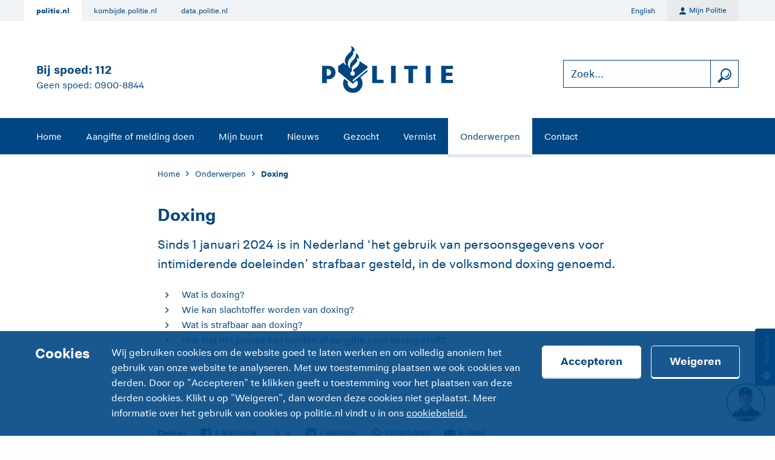

--- FILE ---
content_type: text/html;charset=UTF-8
request_url: https://www.politie.nl/onderwerpen/doxing.html
body_size: 5218
content:

<!doctype html>
<html lang="nl">
<head>
  <meta charset="utf-8"/>
  <meta name="viewport" content="width=device-width, initial-scale=1.0">
    <meta name="matomo-enabled" content="true"/>
    <meta name="pdok-service-url" content="https://service.pdok.nl/brt/achtergrondkaart/wmts/v2_0?&amp;service=WMTS&amp;request=GetTile&amp;version=1.0.0&amp;layer=standaard&amp;style=default&amp;tilematrixset=EPSG%3A28992&amp;format=image%2Fpng&amp;height=256&amp;width=256&amp;tilematrix={z}&amp;tilecol={x}&amp;tilerow={y}"/>
    <meta name="pdok-location-url" content="https://api.pdok.nl/bzk/locatieserver/search/v3_1/suggest?bq=type:woonplaats&amp;bq=type:weg&amp;bq=type:postcode&amp;q="/>

  <link rel="shortcut icon" href="/politie2018/assets/images/icons/favicon.ico" type="image/x-icon"/>
  <link rel="icon" type="image/png" sizes="16x16" href="/politie2018/assets/images/icons/favicon-16.png">
  <link rel="icon" type="image/png" sizes="32x32" href="/politie2018/assets/images/icons/favicon-32.png">
  <link rel="icon" type="image/png" sizes="64x64" href="/politie2018/assets/images/icons/favicon-64.png">
  <link rel="apple-touch-icon" sizes="57x57" href="/politie2018/assets/images/icons/apple-touch-icon-57.png">
  <link rel="apple-touch-icon" sizes="76x76" href="/politie2018/assets/images/icons/apple-touch-icon-76.png">
  <link rel="apple-touch-icon" sizes="120x120" href="/politie2018/assets/images/icons/apple-touch-icon-120.png">
  <link rel="apple-touch-icon" sizes="152x152" href="/politie2018/assets/images/icons/apple-touch-icon-152.png">
  <link rel="apple-touch-icon" sizes="167x167" href="/politie2018/assets/images/icons/apple-touch-icon-167.png">
  <link rel="apple-touch-icon" sizes="180x180" href="/politie2018/assets/images/icons/apple-touch-icon-180.png">
  <link rel="apple-touch-icon" sizes="167x167" href="/politie2018/assets/images/icons/apple-touch-icon-167.png">
  <link rel="apple-touch-icon" sizes="167x167" href="/politie2018/assets/images/icons/apple-touch-icon-167.png">
  <link rel="icon" sizes="128x128" href="/politie2018/assets/images/icons/icon-128.png">
  <link rel="icon" sizes="192x192" href="/politie2018/assets/images/icons/icon-192.png">

  <link rel="stylesheet" href="/politie2018/bundle.min.css?-cb17683122430383">

<meta name="description" property="og:description" content="Sinds 1 januari 2024 is in Nederland ‘het gebruik van persoonsgegevens voor intimiderende doeleinden’ strafbaar gesteld, in de volksmond doxing genoemd."/>
<meta name="twitter:card" content="summary"/>
<meta property="og:url" content="https://www.politie.nl/onderwerpen/doxing.html"/>
<meta property="og:type" content="article"/>
<meta property="og:title" content="Doxing"/>
<meta property="og:description" content="Sinds 1 januari 2024 is in Nederland ‘het gebruik van persoonsgegevens voor intimiderende doeleinden’ strafbaar gesteld, in de volksmond doxing genoemd."/>
<meta property="og:image" content="https://www.politie.nl/politie2014/img/politie-embleem.png"/>
<title>Doxing | politie.nl</title>
<meta name="matomo-category" content="Onderwerp"/>



  <!-- Matomo -->
  <script type="text/javascript">
    var _paq = window._paq || [];
    /* tracker methods like "setCustomDimension" should be called before "trackPageView" */
    _paq.push(['trackPageView']);
    _paq.push(['enableLinkTracking']);
    (function () {
      var u = "https://www.politie.nl/analytics/";
      _paq.push(['setTrackerUrl', u + 'matomo.php']);
      _paq.push(['setSiteId', '1']);
      var d = document, g = d.createElement('script'), s = d.getElementsByTagName('script')[0];
      g.type = 'text/javascript';
      g.async = true;
      g.defer = true;
      g.src = u + 'matomo.js';
      s.parentNode.insertBefore(g, s);
    })();
  </script>
  <!-- End Matomo Code -->



</head>
<body class="no-js ">
<div class="viewport overflow-hidden" id="app">
<cookie-bar cookie-page-url="/algemeen/cookies.html" :dict="{ title: 'Cookies', description: 'Wij gebruiken cookies om de website goed te laten werken en om volledig anoniem het gebruik van onze website te analyseren. Met uw toestemming plaatsen we ook cookies van derden. Door op \&quot;Accepteren\&quot; te klikken geeft u toestemming voor het plaatsen van deze derden cookies. Klikt u op \&quot;Weigeren\&quot;, dan worden deze cookies niet geplaatst. Meer informatie over het gebruik van cookies op politie.nl vindt u in ons', linkTitle: 'cookiebeleid.', acceptButton: 'Accepteren', declineButton: 'Weigeren', }"></cookie-bar>
  <ul class="skip-links" aria-label="Snellinks">

      <li >
        <a
          href="#main-content"
          data-matomo-trackevent
          data-matomo-category="Header"
          data-matomo-action="Skip link"
          data-matomo-name="Direct naar de inhoud"
        >Direct naar de inhoud</a>
      </li>

      <li  class="show-for-large">
        <a
          href="#site-navigation"
          data-matomo-trackevent
          data-matomo-category="Header"
          data-matomo-action="Skip link"
          data-matomo-name="Direct naar het menu"
        >Direct naar het menu</a>
      </li>

      <li  class="hide-for-large">
        <a
          href="#site-navigation-mobile"
          data-matomo-trackevent
          data-matomo-category="Header"
          data-matomo-action="Skip link"
          data-matomo-name="Direct naar het menu"
        >Direct naar het menu</a>
      </li>
      <skip-link
        id="chatui-skip-link"
        skip-link-type="chatbot"
        skip-to-id="#chatui-widget"
        text="Direct naar de chat"
      ></skip-link>
  </ul>













































  <header>
    <div class="top-navigation show-for-large">
      <div class="grid-container row">
        <div class="grid-x grid-margin-x">
            <ul class="affiliate-menu">
                    <li class="current">
                      <a
                        href="https://www.politie.nl"
                        data-matomo-trackevent
                        data-matomo-category="Header"
                        data-matomo-action="Affiliate menu"
                        data-matomo-name="politie.nl"
                      >politie.nl</a>
                    </li>
                    <li>
                      <a
                        href="https://kombijde.politie.nl"
                        data-matomo-trackevent
                        data-matomo-category="Header"
                        data-matomo-action="Affiliate menu"
                        data-matomo-name="kombijde.politie.nl"
                      >kombijde.politie.nl</a>
                    </li>
                    <li>
                      <a
                        href="https://data.politie.nl"
                        data-matomo-trackevent
                        data-matomo-category="Header"
                        data-matomo-action="Affiliate menu"
                        data-matomo-name="data.politie.nl"
                      >data.politie.nl</a>
                    </li>
            </ul>

            <ul class="language-menu">
                  <li>
                    <a href="https://www.politie.nl/en">English</a>
                  </li>
            </ul>

            <a href="/mijnpolitie" class="mijn-politie">
                <span class="ic-persoon-algemeen ic-size-xs icon-com" aria-hidden="true"></span>
              Mijn Politie
            </a>
        </div>
      </div>
    </div>

    <div class="grid-container">
      <div class="header-grid-x grid-x align-middle medium-margin-collapse">
        <div class="large-4 cell text-center large-text-left payoff">
          <span class="title">Bij spoed: <a href="tel:112" aria-label="Bel 1 1 2" data-matomo-trackevent data-matomo-category="Header" data-matomo-action="Telefoonnummer" data-matomo-name="112">112</a></span>
          <span class="subtitle">Geen spoed: <a href="tel:0900-8844" aria-label="Bel 0 900 8 8 4 4" data-matomo-trackevent data-matomo-category="Header" data-matomo-action="Telefoonnummer" data-matomo-name="0900-8844">0900-8844</a></span>
        </div>

        <div class="cell small-2 medium-4 hide-for-large">
          <focus-lock group="siteMenu" :disabled="!(siteMenuOpened === 'siteMenu') || !(subMenuOpened === '')">
            <button
              id="site-navigation-mobile"
              class="no-js-hide"
              aria-haspopup="true"
              @click="siteMenuOpened = (siteMenuOpened === 'siteMenu') ? '' : 'siteMenu'"
              :aria-label="siteMenuOpened !== 'siteMenu' ? 'Open site navigatie' : 'Sluit site navigatie'"
              :aria-expanded="siteMenuOpened !== 'siteMenu' ? 'false' : 'true'"
              data-matomo-trackevent
              data-matomo-category="Header"
              data-matomo-action="Hamburger menu"
              data-matomo-name="Menu click"
            >
              <span
                class="ic-size-xl icon-com"
                aria-hidden="true"
                :class="siteMenuOpened !== 'siteMenu' ? 'ic-menu' : 'ic-annuleer'"></span>
            </button>
          </focus-lock>
        </div>

        <div class="small-8 medium-4 cell text-center">
          <a href="/" rel="home">
            <img class="logo" src="/politie2018/assets/images/logo.svg?-cb17683122430383" alt="Politie logo"/>
          </a>
        </div>

          <div class="cell small-2 medium-4 hide-for-large text-right">
            <focus-lock group="searchBar" :disabled="!(siteMenuOpened === 'searchBar')">
              <button id="search-toggle-mobile" class="no-js-hide" aria-haspopup="true"
                      @click="siteMenuOpened = (siteMenuOpened === 'searchBar') ? '' : 'searchBar'"
                      :aria-label="siteMenuOpened !== 'searchBar' ? 'Sluit zoeken' : 'Sluit zoeken'"
                      :aria-expanded="siteMenuOpened !== 'searchBar' ? 'false' : 'true'">
                <span class="ic-size-xl icon-com" aria-hidden="true"
                      :class="siteMenuOpened !== 'searchBar' ? 'ic-zoekfunctie' : 'ic-annuleer'"></span>
              </button>
            </focus-lock>
          </div>

          <form action="/zoek" method="get"
                class="cell large-4 underhang-medium-down search-field no-js-hide"
                :class="{'closed-medium-down': !(siteMenuOpened === 'searchBar') }">
            <focus-lock group="searchBar" :disabled="!(siteMenuOpened === 'searchBar')">
              <div class="input-group">
                <div class="input-with-button light">
                  <label class="show-for-sr" for="search-bar-input">Zoek...</label>
                  <input id="search-bar-input" name="query" type="text"
                         placeholder="Zoek..."
                         maxlength="200"
                         size="1"
                         data-matomo-trackevent
                         data-matomo-category="Header"
                         data-matomo-action="Zoekopdracht"
                         data-matomo-name="Zoeken"
                  >
                    <input type="hidden" name="type" value="gezocht,vermist,onderwerp,blog,overig">
                  <button
                    class="ic-zoekfunctie ic-size-l icon-com"
                    title="zoeken"
                    aria-label="zoeken"
                    type="submit"
                    data-matomo-trackevent
                    data-matomo-category="Header"
                    data-matomo-action="Zoekopdracht"
                    data-matomo-name="Zoeken"
                  ></button>
                </div>
              </div>
            </focus-lock>
          </form>
      </div>
    </div>


    <focus-lock group="siteMenu" :disabled="!(siteMenuOpened === 'siteMenu') || !(subMenuOpened === '')">
      <nav id="site-navigation"
           class="site-navigation site-menu underhang-medium-down"
           :class="{'closed-medium-down': !(siteMenuOpened === 'siteMenu') }">
        <ul class="grid-container menu no-js-medium-hide">
              <li>
                  <a
                    href="/"
                    data-matomo-trackevent
                    data-matomo-category="Header"
                    data-matomo-action="Menu"
                    data-matomo-name="Home"
                  >Home</a>
              </li>
              <li>
                  <a
                    href="/aangifte-of-melding-doen"
                    data-matomo-trackevent
                    data-matomo-category="Header"
                    data-matomo-action="Menu"
                    data-matomo-name="Aangifte of melding doen"
                  >Aangifte of melding doen</a>
              </li>
              <li>
                  <a
                    href="/mijn-buurt"
                    data-matomo-trackevent
                    data-matomo-category="Header"
                    data-matomo-action="Menu"
                    data-matomo-name="Mijn buurt"
                  >Mijn buurt</a>
              </li>
              <li>
                  <a
                    href="/nieuws"
                    data-matomo-trackevent
                    data-matomo-category="Header"
                    data-matomo-action="Menu"
                    data-matomo-name="Nieuws"
                  >Nieuws</a>
              </li>
              <li>
                  <a
                    href="/gezocht"
                    data-matomo-trackevent
                    data-matomo-category="Header"
                    data-matomo-action="Menu"
                    data-matomo-name="Gezocht"
                  >Gezocht</a>
              </li>
              <li>
                  <a
                    href="/vermist"
                    data-matomo-trackevent
                    data-matomo-category="Header"
                    data-matomo-action="Menu"
                    data-matomo-name="Vermist"
                  >Vermist</a>
              </li>
              <li class="current">
                  <a
                    href="/onderwerpen"
                    data-matomo-trackevent
                    data-matomo-category="Header"
                    data-matomo-action="Menu"
                    data-matomo-name="Onderwerpen"
                  >Onderwerpen</a>
              </li>
              <li>
                  <a
                    href="/contact"
                    data-matomo-trackevent
                    data-matomo-category="Header"
                    data-matomo-action="Menu"
                    data-matomo-name="Contact"
                  >Contact</a>
              </li>
        </ul>

        <div
          class="top-navigation-mobile hide-for-large no-js-hide">
          <div class="grid-container row">
            <div class="grid-y grid-margin-x">
                <a href="/mijnpolitie" class="mijn-politie">
                    <span class="ic-persoon-algemeen ic-size-xs icon-com" aria-hidden="true"></span>
                  Mijn Politie
                </a>
                  <ul class="language-menu-mobile">
                        <li>
                          <a href="https://www.politie.nl/en">English</a>
                        </li>
                  </ul>

                  <p>Meer politie:</p>
                  <ul class="affiliate-menu-mobile">
                          <li class="current">
                            <a
                              href="https://www.politie.nl"
                              data-matomo-trackevent
                              data-matomo-category="Header"
                              data-matomo-action="Affiliate menu"
                              data-matomo-name="politie.nl"
                            >
                              <span aria-hidden="true" class="ic-huis ic-size-s icon-com"></span>
                              politie.nl
                            </a>
                          </li>
                          <li>
                            <a
                              href="https://kombijde.politie.nl"
                              data-matomo-trackevent
                              data-matomo-category="Header"
                              data-matomo-action="Affiliate menu"
                              data-matomo-name="kombijde.politie.nl"
                            >
                              <span aria-hidden="true" class="ic-external-link ic-size-s icon-com"></span>
                              kombijde.politie.nl
                            </a>
                          </li>
                          <li>
                            <a
                              href="https://data.politie.nl"
                              data-matomo-trackevent
                              data-matomo-category="Header"
                              data-matomo-action="Affiliate menu"
                              data-matomo-name="data.politie.nl"
                            >
                              <span aria-hidden="true" class="ic-external-link ic-size-s icon-com"></span>
                              data.politie.nl
                            </a>
                          </li>
                  </ul>
            </div>
          </div>
        </div>
      </nav>
    </focus-lock>
  </header>
  <div v-if="!(siteMenuOpened === '')" @click="(siteMenuOpened = '')" class="overlay behind-header no-js-hide"></div>
  <main id="main-content">








  <div class="subject-template-main">


  <section class="zebra-stripe">
    <div class="grid-container">
      <div class="grid-x grid-margin-x">
      <div class="cell large-8 large-offset-2">
  <nav aria-label="Kruimelpad">
    <ol class="breadcrumbs">
          <li class="breadcrumbs__crumb">
              <a class="breadcrumbs__crumb__link" href="/">Home</a>
          </li>
          <li class="breadcrumbs__crumb">
              <a class="breadcrumbs__crumb__link" href="/onderwerpen">Onderwerpen</a>
          </li>
        <li class="breadcrumbs__crumb breadcrumbs__crumb--current"
            aria-current="page">Doxing</li>
    </ol>
  </nav>
      </div>
      </div>
    </div>
  </section>

  <section class="zebra-stripe">
    <div class="grid-container">
      <div class="grid-x grid-margin-x">
      <article class="cell large-8 large-offset-2" aria-labelledby="subject-template-title">
        <h1 id="subject-template-title">Doxing</h1>
          <p class="intro">Sinds 1 januari 2024 is in Nederland ‘het gebruik van persoonsgegevens voor intimiderende doeleinden’ strafbaar gesteld, in de volksmond doxing genoemd.</p>
          <ul class="link-list">
              <li>
                <a href="/informatie/wat-is-doxing.html" data-matomo-trackevent data-matomo-category="Onderwerp" data-matomo-action="Gerelateerde vraag"
                   data-matomo-name="Wat is doxing?">Wat is doxing?</a>
              </li>
              <li>
                <a href="/informatie/wie-kan-slachtoffer-worden-van-doxing.html" data-matomo-trackevent data-matomo-category="Onderwerp" data-matomo-action="Gerelateerde vraag"
                   data-matomo-name="Wie kan slachtoffer worden van doxing?">Wie kan slachtoffer worden van doxing?</a>
              </li>
              <li>
                <a href="/informatie/wat-is-strafbaar-aan-doxing.html" data-matomo-trackevent data-matomo-category="Onderwerp" data-matomo-action="Gerelateerde vraag"
                   data-matomo-name="Wat is strafbaar aan doxing?">Wat is strafbaar aan doxing?</a>
              </li>
              <li>
                <a href="/informatie/hoe-ziet-het-proces-van-melden-of-aangifte-rond-doxing-eruit.html" data-matomo-trackevent data-matomo-category="Onderwerp" data-matomo-action="Gerelateerde vraag"
                   data-matomo-name="Hoe ziet het proces van melden of aangifte rond doxing eruit?">Hoe ziet het proces van melden of aangifte rond doxing eruit?</a>
              </li>
          </ul>
      </article>
      </div>
    </div>
  </section>
  </div>

  <section class="zebra-stripe">
    <div class="grid-container">
      <div class="grid-x grid-margin-x">
<div class="menubar-with-heading cell large-offset-2 large-8">
  <h2 class="h4">Delen:</h2>
  <ul class="menu">
      <li>
        <a href="https://www.facebook.com/sharer.php?u=https%3A%2F%2Fwww.politie.nl%2Fonderwerpen%2Fdoxing.html"
           class="with-icon with-icon-before"
          
          data-matomo-trackevent data-matomo-category="Onderwerp" data-matomo-action="Delen via social" data-matomo-name="Facebook">
          
          <span
            class="ic-facebook ic-size-m icon-com"
            aria-hidden="true"></span><span
            class="show-for-sr">Delen op </span>Facebook
          </a>
      </li>
      <li>
        <a href="https://x.com/share?url=https%3A%2F%2Fwww.politie.nl%2Fonderwerpen%2Fdoxing.html&amp;text=Doxing%20-%20Sinds%201%20januari%202024%20is%20in%20Nederland%20%E2%80%98het%20gebruik%20van%20persoonsgegevens%20voor%20intimiderende%20doeleinden%E2%80%99%20strafbaar%20gesteld%2C%20in%20de%20volksmond%20doxing%20genoemd.&amp;hashtags=&amp;via=Politie"
          
          class="flex flex-align-items-center"
          data-matomo-trackevent data-matomo-category="Onderwerp" data-matomo-action="Delen via social" data-matomo-name="X">
          <img src="/politie2018/assets/images/social-icons/icon-x.svg" alt=""
                                                              class="ic-x"><span
            class="show-for-sr">Delen op </span>
          X
          </a>
      </li>
      <li>
        <a href="https://www.linkedin.com/sharing/share-offsite/?url=https%3A%2F%2Fwww.politie.nl%2Fonderwerpen%2Fdoxing.html"
           class="with-icon with-icon-before"
          
          data-matomo-trackevent data-matomo-category="Onderwerp" data-matomo-action="Delen via social" data-matomo-name="LinkedIn">
          
          <span
            class="ic-linkedin ic-size-m icon-com"
            aria-hidden="true"></span><span
            class="show-for-sr">Delen op </span>LinkedIn
          </a>
      </li>
      <li>
        <a href="https://api.whatsapp.com/send?text=Doxing - Sinds%201%20januari%202024%20is%20in%20Nederland%20%E2%80%98het%20gebruik%20van%20persoonsgegevens%20voor%20intimiderende%20doeleinden%E2%80%99%20strafbaar%20gesteld%2C%20in%20de%20volksmond%20doxing%20genoemd.%0A%0A%20Lees%20het%20volledige%20bericht%3A%20https%3A%2F%2Fwww.politie.nl%2Fonderwerpen%2Fdoxing.html"
           class="with-icon with-icon-before"
          
          data-matomo-trackevent data-matomo-category="Onderwerp" data-matomo-action="Delen via social" data-matomo-name="WhatsApp">
          
          <span
            class="ic-whatsapp ic-size-m icon-com"
            aria-hidden="true"></span><span
            class="show-for-sr">Delen via </span>WhatsApp
          </a>
      </li>
      <li>
        <a href="mailto: ?subject=Doxing&amp;body=Sinds%201%20januari%202024%20is%20in%20Nederland%20%E2%80%98het%20gebruik%20van%20persoonsgegevens%20voor%20intimiderende%20doeleinden%E2%80%99%20strafbaar%20gesteld%2C%20in%20de%20volksmond%20doxing%20genoemd.%0A%0A%20Lees%20het%20volledige%20bericht%3A%20https%3A%2F%2Fwww.politie.nl%2Fonderwerpen%2Fdoxing.html"
           class="with-icon with-icon-before"
          
          data-matomo-trackevent data-matomo-category="Onderwerp" data-matomo-action="Delen via social" data-matomo-name="E-mail">
          
          <span
            class="ic-e-mail ic-size-m icon-com"
            aria-hidden="true"></span><span
            class="show-for-sr">Delen via </span>E-mail
          </a>
      </li>
  </ul>
      </div>
    </div>
  </section>
  </main>


  <chatui-chat-wrapper v-pre id="chatui-widget" language="nl" server-url="https://www.politie.nl"></chatui-chat-wrapper>
  <script async type="module" src="https://www.politie.nl/chatui/chatui/chatui.esm.js"></script>
  <link rel="stylesheet" href="https://www.politie.nl/chatui/chatui/chatui.css">









<!-- Initialize cms edit menus -->

















  <footer class="footer">
    <div class="grid-container">
      <div class="footer__center">
        <div class="footer__center__important-info">

          <div class="footer__center__social">
            <h2 class="show-for-sr">Social media kanalen</h2>
                <a
                  class="footer__center__social__item"
                  href="https://www.facebook.com/politie/"
                  data-matomo-trackevent
                  data-matomo-category="Footer"
                  data-matomo-action="Social Media"
                  data-matomo-name="Facebook"
                >
                  <img src="/politie2018/assets/images/social-icons/facebook.svg" alt="">
                  <span class="hide-for-small-only">Facebook</span>
                </a>
                <a
                  class="footer__center__social__item"
                  href="https://x.com/Politie"
                  data-matomo-trackevent
                  data-matomo-category="Footer"
                  data-matomo-action="Social Media"
                  data-matomo-name="X"
                >
                  <img src="/politie2018/assets/images/social-icons/x-footer.svg" alt="">
                  <span class="hide-for-small-only">X</span>
                </a>
                <a
                  class="footer__center__social__item"
                  href="https://www.linkedin.com/company/2857644/"
                  data-matomo-trackevent
                  data-matomo-category="Footer"
                  data-matomo-action="Social Media"
                  data-matomo-name="LinkedIn"
                >
                  <img src="/politie2018/assets/images/social-icons/linkedin.svg" alt="">
                  <span class="hide-for-small-only">LinkedIn</span>
                </a>
                <a
                  class="footer__center__social__item"
                  href="https://www.youtube.com/user/politie"
                  data-matomo-trackevent
                  data-matomo-category="Footer"
                  data-matomo-action="Social Media"
                  data-matomo-name="YouTube"
                >
                  <img src="/politie2018/assets/images/social-icons/youtube.svg" alt="">
                  <span class="hide-for-small-only">YouTube</span>
                </a>
                <a
                  class="footer__center__social__item"
                  href="https://www.instagram.com/politie"
                  data-matomo-trackevent
                  data-matomo-category="Footer"
                  data-matomo-action="Social Media"
                  data-matomo-name="Instagram"
                >
                  <img src="/politie2018/assets/images/social-icons/instagram.svg" alt="">
                  <span class="hide-for-small-only">Instagram</span>
                </a>
          </div>
        </div>
        <div class="footer__center__important-info">
              <div class="footer__center__important-info__item">
                  <a
                    class="h1 footer__center__important-info__item__title"
                    href="tel:112"
                    data-matomo-trackevent
                    data-matomo-category="Footer"
                    data-matomo-action="Telefoonnummer"
                    data-matomo-name="112"
                      aria-label="Bel 1 1 2"
                  >112</a>
                <span class="caption">Als elke seconde telt</span>
              </div>
              <div class="footer__center__important-info__item">
                  <a
                    class="h1 footer__center__important-info__item__title"
                    href="tel:0900 - 8844"
                    data-matomo-trackevent
                    data-matomo-category="Footer"
                    data-matomo-action="Telefoonnummer"
                    data-matomo-name="0900 - 8844"
                      aria-label="Bel 0 900 8 8 4 4"
                  >0900 - 8844</a>
                <span class="caption">Geen spoed, wel politie</span>
              </div>
        </div>
      </div>
      <div class="footer__links">
          <h2 class="show-for-sr">Service</h2>
          <ul class="menu menu--with-pipe-separator flex-justify-content-center font-bold">
              <li>
                <a
                  href="https://kombijde.politie.nl/vacatures"
                  data-matomo-trackevent
                  data-matomo-category="Footer"
                  data-matomo-action="Footer links"
                  data-matomo-name="Vacatures"
                >Vacatures</a>
              </li>
              <li>
                <a
                  href="/contact/woordvoering"
                  data-matomo-trackevent
                  data-matomo-category="Footer"
                  data-matomo-action="Footer links"
                  data-matomo-name="Woordvoering"
                >Woordvoering</a>
              </li>
              <li>
                <a
                  href="/algemeen/transparantie.html"
                  data-matomo-trackevent
                  data-matomo-category="Footer"
                  data-matomo-action="Footer links"
                  data-matomo-name="Transparantie"
                >Transparantie</a>
              </li>
              <li>
                <a
                  href="/rss"
                  data-matomo-trackevent
                  data-matomo-category="Footer"
                  data-matomo-action="Footer links"
                  data-matomo-name="RSS"
                >RSS</a>
              </li>
          </ul>
          <h2 class="show-for-sr">Over deze site</h2>
          <ul class="menu menu--with-pipe-separator flex-justify-content-center">
              <li>
                <a
                  href="/algemeen/disclaimer.html"
                  data-matomo-trackevent
                  data-matomo-category="Footer"
                  data-matomo-action="Footer links"
                  data-matomo-name="Disclaimer"
                >Disclaimer</a>
              </li>
              <li>
                <a
                  href="/algemeen/privacyverklaring.html"
                  data-matomo-trackevent
                  data-matomo-category="Footer"
                  data-matomo-action="Footer links"
                  data-matomo-name="Privacyverklaring"
                >Privacyverklaring</a>
              </li>
              <li>
                <a
                  href="/algemeen/cookies.html"
                  data-matomo-trackevent
                  data-matomo-category="Footer"
                  data-matomo-action="Footer links"
                  data-matomo-name="Cookies"
                >Cookies</a>
              </li>
              <li>
                <a
                  href="/algemeen/toegankelijkheid.html"
                  data-matomo-trackevent
                  data-matomo-category="Footer"
                  data-matomo-action="Footer links"
                  data-matomo-name="Toegankelijkheid"
                >Toegankelijkheid</a>
              </li>
          </ul>
      </div>
        <div class="footer__part-of">
          <span>
            onderdeel van
            <a
              href="/"
              class="with-icon with-icon-before"
              data-matomo-trackevent
              data-matomo-category="Footer"
              data-matomo-action="Footer onderdeel van"
              data-matomo-name="politie.nl"
            >
              <span class="ic-politielogo ic-size-sm icon-com" aria-hidden="true"></span>
              politie.nl
            </a>
          </span>
        </div>
    </div>
  </footer>
</div>



  <script type="text/javascript">
    (function () {
      var id = "7ZqDwkGFy0S2nd1TXpNNaIOKXugMV6Qhp3lv1jsh";
      var js = document.createElement("script");
      js.setAttribute("type", "text/javascript");
      js.setAttribute("src", "//deploy.mopinion.com/js/pastease.js");
      js.async = true;
      document.getElementsByTagName("head")[0].appendChild(js);
      var t = setInterval(function () {
        try {
          Pastease.load(id);
          clearInterval(t);
        } catch (e) {
        }
      }, 50)
    })();
  </script>
  <style>
    /* selecting the 'tab' class twice in order to get higher specificity to be able
    to change Mopinion's !important on the z-index */
    .mopinion-survey-content .btn-open-survey.tab.tab {
      z-index: 999 !important;
    }
  </style>


  <script>
    const appConfig = {
      thirdPartyCookie: {name: "pol_cookies"}
    }
  </script>
<script src="/politie2018/bundle.min.js?-cb17683122430383"></script>
</body>
</html>


--- FILE ---
content_type: image/svg+xml
request_url: https://www.politie.nl/politie2018/assets/images/social-icons/icon-x.svg
body_size: 107
content:
<?xml version="1.0" encoding="UTF-8"?><svg id="Layer_1" xmlns="http://www.w3.org/2000/svg" viewBox="0 0 24 24"><defs><style>.cls-1{fill:#004682;stroke-width:0px;}</style></defs><path class="cls-1" d="m13.99,10.6l6.7-7.79h-1.59l-5.82,6.76-4.65-6.76H3.28l7.03,10.23-7.03,8.17h1.59l6.14-7.14,4.91,7.14h5.36l-7.29-10.61h0Zm-2.17,2.53l-.71-1.02L5.44,4.01h2.44l4.57,6.54.71,1.02,5.94,8.5h-2.44l-4.85-6.94h0Z"/></svg>

--- FILE ---
content_type: image/svg+xml
request_url: https://www.politie.nl/chatui/assets/svg/graphics/wout.svg
body_size: 7553
content:
<svg xmlns="http://www.w3.org/2000/svg" xmlns:xlink="http://www.w3.org/1999/xlink" width="380" height="380" viewBox="0 0 380 380">
  <defs>
    <rect id="rect-1" width="380" height="380" x="0" y="0"/>
    <mask id="mask-2" maskContentUnits="userSpaceOnUse" maskUnits="userSpaceOnUse">
      <rect width="380" height="380" x="0" y="0" fill="black"/>
      <use fill="white" xlink:href="#rect-1"/>
    </mask>
    <path id="path-3" fill-rule="evenodd" d="M190 0C85.13616943 0 0 85.13613892 0 190s85.13616943 190 190 190c104.8638916 0 190-85.13613892 190-190S294.8638916 0 190 0z"/>
    <mask id="mask-4" maskContentUnits="userSpaceOnUse" maskUnits="userSpaceOnUse">
      <rect width="380" height="380" x="0" y="0" fill="black"/>
      <use fill="white" xlink:href="#path-3"/>
    </mask>
    <path id="path-8" fill-rule="evenodd" d="M350.48632813 334.61056519c13.63684082 36.91278076 71.12316894 108.24520874 71.12316894 108.24520874l-85.98657227 30.46209716-9.68157959-23.56646728c-4.77105712 13.12347412-2.77471923 39.72521973-.80767822 65.93603515 2.12506104 28.31658936 4.21588135 56.17700196-2.29760742 66.0935669-31.93688965 0-209.61730957-17.13720703-267.74725342-17.13720703 6.54522705-48.96691895 1.63934326-89.76464844-2.30718994-113.53405762-.40332031-2.38769531-.27081299-4.85015869-.13635254-7.34838867.06793213-1.26257324.13635254-2.5343628.13635254-3.81018067l-34.98480225-3.1829834s.10931397-3.31604003.35217286-8.87115478c.71643066-16.67730713 21.79718017-41.28179932 25.35516357-69.29919433 2.6350708-20.68328858.53430176-59.16940308 34.23187256-73.02682496l47.06738281-23.98724365c8.6459961-7.55200195 11.09893799-19.70297241 16.59985352-26.2262268 4.13708496-4.90597535 9.99816894-6.62200928 12.57775879-7.37728882.8505249-.24902344 1.34417724-.3935547 1.30200195-.51358033l71.68182373-20.84060668c-.2307129.44778442-6.33880615 19.037323 9.3139038 20.913208 2.56219483.30255127 8.05096436 4.1390686 11.65753175 7.34625244 10.07891845 8.98010254 21.99145508 26.71032715 27.16455078 28.59832764l40.13354492 16.4836731c22.6229248 8.25393676 27.43164063 33.47567749 35.25195313 54.64303589z"/>
    <mask id="mask-9" maskContentUnits="userSpaceOnUse" maskUnits="userSpaceOnUse">
      <rect width="380" height="380" x="0" y="0" fill="black"/>
      <use fill="white" xlink:href="#path-8"/>
    </mask>
    <path id="path-19" fill-rule="evenodd" d="M238.44024658 242.03814697c.58288574 17.76654053-19.7814331 30.8010254-30.81964111 36.53759766-4.493042 2.33581543-7.90527344 6.29333496-9.50817871 11.0859375l-4.8694458 14.54730225-5.05163575-13.5185547c-2.04003906-5.47036742-6.24163818-9.9119873-11.66967773-12.11468505-9.3624878-3.81228638-23.5458374-12.0057373-24.37158203-26.87976074-.9107666-16.47155762-11.9854126-113.15885926-11.9854126-113.15885926l97.82629395 27.36387635s-.37646485 51.79891967.42498779 76.137146h.024292z"/>
    <mask id="mask-20" maskContentUnits="userSpaceOnUse" maskUnits="userSpaceOnUse">
      <rect width="380" height="380" x="0" y="0" fill="black"/>
      <use fill="white" xlink:href="#path-19"/>
    </mask>
    <path id="path-23" fill-rule="evenodd" d="M190.87506104 236.11999512c-28.26959229.85928344-47.41955567-31.09143067-51.58465577-42.69781494-2.79296875-7.79403687-3.46087646-16.0600586-5.40374756-25.70581055l-2.9144287-39.3816986c-1.3114624-23.21269227 1.27508544-51.44795228 38.95562744-51.44795228l28.59747314-9.34317017c37.68060303 0 30.80749512 42.68569947 50.5767212 61.2026062l-2.50146485 39.7932129c-.58288574 8.70172119-2.50152588 15.35812378-6.24169922 22.8012085-8.16027832 16.2658081-22.04003906 43.94433593-49.49597168 44.76733398l.012146.01208496z"/>
    <mask id="mask-24" maskContentUnits="userSpaceOnUse" maskUnits="userSpaceOnUse">
      <rect width="380" height="380" x="0" y="0" fill="black"/>
      <use fill="white" xlink:href="#path-23"/>
    </mask>
  </defs>
  <g>
    <use fill="none" xlink:href="#rect-1"/>
    <g mask="url(#mask-2)">
      <use fill="none" xlink:href="#path-3"/>
      <g mask="url(#mask-4)">
        <ellipse cx="135.776" cy="175.794" fill="rgb(76,32,2)" rx="9.773" ry="23.849" transform="rotate(-16.580006 135.77555958 175.7940836)"/>
        <ellipse cx="243.092" cy="176.639" fill="rgb(76,32,2)" rx="23.851" ry="9.772" transform="rotate(-70.430025 243.09153302 176.63859691)"/>
        <g>
          <path fill="rgb(0,0,0)" fill-rule="evenodd" d="M335.62292573 473.31792624l85.98657295-30.46212348s-57.48629222-71.33244446-71.1231963-108.24523087c-7.82027217-21.1673636-12.62901175-46.38908404-35.25194578-54.64302494l-40.13354209-16.4836756c-5.17303826-1.8879984-17.0855971-19.61823693-27.16452058-28.59833126-3.60655343-3.20717744-9.09531754-7.04368601-11.65755026-7.34624973-15.65268879-1.87589657-9.54461992-20.46541636-9.31389776-20.91320977l-71.68178628 20.84059618c.17000488.48410145-8.37886464 1.36758892-13.87977071 7.89086543-5.50090607 6.52327652-7.95384868 18.67423773-16.59986636 26.2262314l-47.06735647 23.98725937c-33.6976054 13.8574219-31.59681701 52.34354116-34.23190897 73.0268033-3.5579806 28.01741002-24.63871622 52.62189868-25.35517163 69.29921636-.24286662 5.5550711-.35215422 8.87117018-.35215422 8.87117018l34.98479274 3.18297124c0 3.80020053-.6071653 7.56409551 0 11.15855462 3.9465657 23.76941108 8.85245092 64.56711596 2.30722414 113.5340438 58.12988589 0 235.81037111 17.13721543 267.7472004 17.13721543 12.54259182-19.09566926-6.82014525-104.72822308 3.10531187-132.02958878l9.6815653 23.56650712z"/>
          <g>
            <use fill="none" xlink:href="#path-8"/>
            <g mask="url(#mask-9)">
              <path fill="rgb(234,223,69)" fill-rule="evenodd" d="M316.9708473 360.48582892l-53.30900434-6.7169166 56.01695554-6.78953194s27.14023166-4.86522622 36.55127506-7.27363414c.3035814 1.27076813 1.68791689 6.7411218 4.66302111 13.89373045-10.03035066 2.45681806-25.33088522 5.24040529-33.33330673 6.64430125-3.48512137.6172303-7.05524644.68984564-10.58894063.24205098"/>
              <path fill="rgb(234,223,69)" fill-rule="evenodd" d="M14.2024228 333.00093224l-32.50756322 6.19650685 51.64537388 2.20266449s315.06956794-4.49004692 324.0928434-2.79568958c.16918773-1.21025539-26.25459103.4841022-24.06880145-6.39014768-3.63083984-.65353784-282.37985463 2.20266448-286.78786566 1.5975368-15.36125034-2.0937416-17.19488595-3.6912784-32.37398695-.79876853"/>
              <path fill="rgb(234,223,69)" fill-rule="evenodd" d="M15.00387914 344.59517741l-32.50756302 6.1965071 51.24464563 10.19034921s313.06592646-5.6881997 322.08928213-3.99384236c.16910752-1.21025538-23.85030145-6.31753259-21.66451187-13.19178222-3.63083985-.65353783-281.57839829 3.40081727-285.98640932 2.79568958-15.36125034-2.0937416-17.9963423-4.90153377-33.17544355-1.9969213"/>
              <path fill="rgb(24,40,102)" fill-rule="evenodd" d="M142.71476517 291.96117639c-64.20152663-3.78809894-111.92462072 44.36795778-111.92462072 44.36795778l1.2264713-104.14246487s117.38909718-5.51876406 111.23245374.33887127c-6.14450024 5.85763558-5.87734796 34.91586435 9.89677389 43.96857352.46144458 7.6730184-7.75955664 12.16306532-10.4310782 15.4549597v.0121026z"/>
              <path fill="rgb(24,40,102)" fill-rule="evenodd" d="M363.8924853 317.25551117c-31.88825646-29.3365873-76.24766174-30.89781654-93.69755752-38.13514314 8.90102626-8.2176331 4.08014222-37.53001544 4.08014222-37.53001544l97.7048405-60.2586093s23.7886868 165.26035543-8.09956966 135.92376788h.01214446z"/>
              <path fill="none" stroke="rgb(234,223,69)" stroke-dasharray="0 0 0 0" stroke-linecap="butt" stroke-linejoin="miter" stroke-width=".579" d="M149.92787404 299.41634876c-17.64418732-9.06481177-25.29445436-52.40405265-11.39039773-61.45676207"/>
              <path fill="none" stroke="rgb(234,223,69)" stroke-dasharray="0 0 0 0" stroke-linecap="butt" stroke-linejoin="miter" stroke-width=".579" d="M265.98120905 237.58440763c-1.6029132 21.32469762-8.02670792 45.84446909-22.4650686 62.36445348"/>
              <rect width="8.901" height="81.196" x="196.619" y="317.812" fill="rgb(0,0,0)" rx="0" ry="0"/>
            </g>
          </g>
        </g>
        <g>
          <path fill="rgb(212,156,110)" fill-rule="evenodd" d="M238.44024859 242.03814674c.58287764 17.76654707-19.78140458 30.80099625-30.81964709 36.5376061-4.49301372 2.33579282-7.90527585 6.29332738-9.5081888 11.08593827l-4.86945585 14.54726828-5.0516047-13.51855138c-2.04007136-5.47035367-6.24164638-9.91199044-11.66969297-12.11465517-9.36246983-3.81230388-23.54582186-12.00573204-24.37156497-26.87976924-.91074608-16.471574-11.9854183-113.15886649-11.9854183-113.15886649l97.8262713 27.36387144s-.37644163 51.79892496.42501497 76.1371582h.0242864z"/>
          <g>
            <use fill="none" xlink:href="#path-19"/>
            <g mask="url(#mask-20)">
              <path fill="rgb(145,95,73)" fill-rule="evenodd" d="M190.87501718 325.25529825c-1.6029132-66.75768011-.2914387-55.19974223-.83788647-75.44731281-26.20520023-6.63219891-43.4972323-35.33945357-44.50512462-83.3260744-1.00789232-47.98662098 166.38723577 17.9480853 166.38723577 17.9480853S191.89505273 367.8925909 190.87501718 325.25529825z"/>
            </g>
          </g>
        </g>
        <g>
          <path fill="rgb(212,156,110)" fill-rule="evenodd" d="M190.87501743 236.11999867c-28.26955808.85928126-47.41951227-31.09145763-51.58465763-42.6978054-2.7929546-7.79404389-3.46083506-16.06008739-5.40376002-25.70582165l-2.91438743-39.38170607c-1.31147434-23.21269579 1.2750445-51.44795104 38.95564522-51.44795104l28.59742664-9.3431706c37.68060097 0 30.80750388 42.68570306 50.57676525 61.20260825l-2.50151594 39.79319293c-.58287739 8.7017353-2.50151568 15.35813916-6.24164638 22.80120918-8.16028469 16.26583057-22.0400549 43.94436833-49.49601317 44.7673418l.01214346.0121026z"/>
          <g>
            <use fill="none" xlink:href="#path-23"/>
            <g mask="url(#mask-24)">
              <path fill="rgb(145,95,73)" fill-rule="evenodd" d="M264.48758646 110.59232343l-.94717581-3.6186633V83.1921444h-6.26593305l-16.00484426-60.6821987s-53.81902126 63.09060666-54.58404798 75.30208212c-.42501471 6.69271165.78931339 17.14931703.78931339 38.71606564 0 13.63957687 4.52944359 23.29741373 4.52944359 33.9476602 0 9.2342474-12.76258826 5.61558435-12.76258826 8.58070956 0 6.25701984 9.98177708 6.1965071 9.98177708 10.2508622s1.25075797 31.49084164.4128715 48.07133878c-16.35699948 3.76389373 73.90400799 2.02112625 73.90400799 2.02112625v-125.4913677c.66788033-2.0695364.94717581-3.31609932.94717581-3.31609932z"/>
            </g>
          </g>
        </g>
        <path fill="rgb(76,32,2)" fill-rule="evenodd" d="M120.55327722 134.89424887c7.2738254-4.04225251 7.50454756 2.80779217 8.73101911 13.28860275 7.67455345-7.72142855 8.19671455-15.8664463 5.30661378-29.00981863 8.694589-4.79261063.95931902-12.10255257-1.40862065-12.05438155-3.30297253.07285472-14.23192544 12.09068935-15.72554877 12.86525268-2.98724718 1.54912665.24286562 14.30521705 3.09653653 14.89824215v.0121026z"/>
        <g>
          <path fill="rgb(29,29,27)" fill-rule="evenodd" d="M168.96853832 143.71700978c.47358801 3.18297132-1.89435183 5.99076354-5.25804065 6.28122467-3.3636888.29046137-6.48451203-2.0574338-6.95809999-5.24040514-.47358795-3.18297134 1.89435184-5.99076355 5.25804065-6.2812248 3.36368884-.29046126 6.48451203 2.05743393 6.9581 5.24040527"/>
          <path fill="rgb(29,29,27)" fill-rule="evenodd" d="M210.07354437 144.2979323c-.47358804 3.18297132 1.89435188 5.99076352 5.2580407 6.28122489 3.3636888.29046112 6.484512-2.05743405 6.95810004-5.24040537.47358778-3.18297134-1.8943519-5.99076351-5.2580407-6.28122478-3.37583227-.29046128-6.484512 2.05743395-6.95810004 5.24040526"/>
          <path fill="rgb(76,32,2)" fill-rule="evenodd" d="M162.98190081 123.13056785c8.5367265.26625616 13.75833733-.459897 13.32117916 8.33865872-3.10867998.04841022-7.69884008.06051277-13.98905961-1.13763994-7.35882826-1.4038961-11.7911258.81087103-18.17849159 2.52943348 1.0200356-4.13907297 11.31753785-9.96040076 18.84637204-9.73045226z"/>
          <path fill="rgb(76,32,2)" fill-rule="evenodd" d="M216.4001937 122.59805554c-8.52458312.47199955-15.31267728.36307657-14.65694015 9.14952973 2.23436365 1.3554859 4.90588547 2.63835647 13.6490478-1.68225478 3.31511573-1.63384462 11.63326335.13312806 18.44564391 1.730665-.4007283-5.19199504-9.92106055-9.6215293-17.44989477-9.19793995h.0121432z"/>
        </g>
        <path fill="rgb(76,32,2)" fill-rule="evenodd" d="M253.91078879 127.57220458c-.54644777 11.19486116-1.73648921 10.226657-5.7680586 13.88162785-4.10442888-4.51425211-7.35882834-19.75136578-7.35882834-32.44694345 4.05585605-.81087112 9.79962774 4.84102103 12.143281 6.54748097 1.57862653 1.13763979 1.06860888 10.08142632.97146248 12.01783463h.01214346z"/>
        <path fill="rgb(255,255,255)" fill-rule="evenodd" d="M213.98368095 194.87449938c-1.33576091 2.33579282-11.47540067 9.46419628-24.76015004 9.73045245-7.14024913.14523044-21.49360712-5.32512323-24.12869908-7.46727497 1.03217876-.5809225 11.30539454-.30256397 23.9586932.48410195 8.92531166.55671755 18.19063484-1.34338322 24.91801246-2.75938203l.01214346.0121026z"/>
        <path fill="rgb(212,156,110)" fill-rule="evenodd" d="M132.47797901 148.61854343c11.86398552 3.54604796 8.25743108 29.76017675-.9957489 26.1294111-7.17667899-2.81989477-16.52700536-15.17660092-17.95991267-30.1837662-1.2264713-12.76819301 2.58651888-18.9889048 12.73830185-13.71219197 5.658769 2.94092026 8.06313853 5.94235327 6.21735972 17.76654707z"/>
        <g>
          <path fill="rgb(24,40,102)" fill-rule="evenodd" d="M253.77721252 117.97488046c-44.55369782-31.00673968-85.81656657-32.36222575-137.40122406 5.13148215-.4134183-14.71670392-.27929546-19.0373152-.4134183-44.06539381-.14517262-26.9281795 28.8529824-49.46313239 67.51718881-49.46313239 38.66420666 0 70.04244472 22.17187632 70.04244472 51.50846384 0 32.8463277.25500883 24.55607901.25500883 36.88858021z"/>
          <g>
            <path fill="rgb(0,0,0)" fill-rule="evenodd" d="M238.5616814 110.61652838c-35.25194478-18.19013653-66.55732285-30.06274048-103.95862831-.77456333.1214328-5.0951746-9.119604 5.50666147-9.119604 5.50666147-1.65148621-35.36365876-3.87370663-83.3623822 57.18271008-83.3623822 61.05641653 0 61.57857764 34.0444805 61.57857764 78.2672076l-5.6709122.36307646h-.01214321z"/>
            <path fill="rgb(24,40,102)" fill-rule="evenodd" d="M183.68619472 82.52650376c-34.23190902 0-52.59254982 19.76346838-58.2877486 31.78130326 0 7.1526084 3.20582618 8.8106582 11.26896474 4.5142521 8.12385496-4.33271387 11.24467815-14.52306308 45.4765872-14.52306308 34.23190897 0 36.28412354 6.7411218 46.7273452 10.23875936 5.8530613 1.9606135 15.43411008 8.77435064 15.43411008-4.42953417-3.78870378-15.14029338-25.12444847-27.56961487-60.61925862-27.56961487v-.0121026z"/>
          </g>
        </g>
        <path fill="rgb(234,223,69)" fill-rule="evenodd" d="M185.92053223 58.89021301s-1.7121582 1.3433838-1.7243042 2.94091797c-.01147461.78826904.07446289 1.05891419.25775146 1.63645935l.02191162.0690918c-.7033081.17518616-1.20257568.8160553-1.20257568 1.53793335 0 .87138367.7043457 1.57333374 1.57861328 1.57333374.87432861 0 1.57867432-.70195007 1.57867432-1.57333374.012146-.72616577-.4979248-1.36758423-1.22650147-1.50071716-.07287597-.31466675.012146-.60513306.07287598-.81086731.10925293-.35098267.44927978-.75036622 1.0928955-1.16184998.53430176-.33886719 2.234375-1.47651672 2.91436768-2.91671753.53430176-1.12553406.47357178-2.02113342.35217285-2.43261719l5.65875245 3.72758484v1.18605042L184.99768066 69.770401v1.34338379l10.29748536-8.61701965v1.34338379l-10.37036133 8.66543579-10.37036133-8.6654358v-3.93331909l3.84942627-2.60205078c.14569092.41148377.37646484.7987671.67999267 1.12553406.38861084.41148376.87432862.72615051 1.40863038.93190002-.52215577-.67774963-.88647461-1.47651672-1.03216553-2.32369995-.2185669-1.22235107-.15783692-2.1300354.43713379-3.36450195.4979248-1.01661682 1.17791748-1.8032837 1.89434814-2.50523376.7164917-.70195008 1.68792725-1.45230103 2.0522461-2.28738404.25500488-.6051178.32788086-1.28286743.2064209-1.93640136-.08496094-.50830079-.30358887-.9803009-.61932374-1.37968445 0 0 .66790772-.04841614 1.39648438.520401.65576172.50831604 1.1293335 1.10133362 1.3357544 2.13005066.10931396.49620056.12145995 1.0045166.06072997 1.50071716 0 0-.1821289-.1694336-.3885498-.3509674-.2307129-.18154908-.49786377-.32676697-.77716065-.39938355 0 0 .1942749.59301758.1942749 1.00450134 0 .04637146.00091553.09428406.0018921.14421082.00756836.3931427.01757812.91162109-.40264893 1.7922058-.47357178.99240113-1.76074219 2.25106812-2.29504394 2.90461732-.7529297.94398498-1.1171875 2.28736877-1.09289551 3.23136902.02429199 1.07713317.1942749 1.6338501.53430176 2.28738403.27929687.52041626.67999267.95610046 1.19000244 1.24656677 0 0-.4249878-1.0892334-.36425782-2.10585022.036438-.66563415.30358887-1.42810058.93499756-2.28738403.69219971-.93188477 1.8215332-1.85168457 2.39227295-2.614151.6071167-.81086731.84997559-1.33126831.92285156-2.21476746.07287598-.88348389-.02429199-1.30706787-.1821289-1.62173462 0 0 .57073974.13311768 1.23858642.72615051.49786377.4356842.83789063 1.02871705.97149659 1.67015076.1699829.6293335.14569091 1.28286743-.06072998 1.9001007-.10931397-.19363402-.2428589-.3751831-.38861084-.54461669-.2307129-.26625061-.53430176-.44779968-.86218262-.5446167 0 0 .40075683 1.13764954.25506592 2.04533386-.14575196.95610047-.9229126 1.87590027-2.12512207 2.90461731zm-1.44464112 4.64648438c.01599121-.00396729.03204346-.0077057.04821778-.01119995l-.036438.04841613-.01177978-.03721618z"/>
        <path fill="rgb(145,95,73)" fill-rule="evenodd" d="M264.73045208 145.18141861c-1.85792201 12.16306532-11.81541244 21.23997969-17.9113396 22.12346615-3.31511549.48410196-.9957489-7.2373266-.78931314-16.9677788.20643575-9.7425548 3.40011868-18.9162897 6.7759507-23.78151568 3.37583227-4.86522623 14.13477904 4.22379074 11.92470204 18.63793093v-.0121026z"/>
        <path fill="rgb(0,0,0)" fill-rule="evenodd" d="M183.51618909 89.20711306c-34.23190922 0-49.69030571 14.01475569-55.38550458 26.02048797 0 7.1526084.47358804 7.87876158 8.53672657 3.5823555 8.12385482-4.33271388 11.24467826-14.52306309 45.47658723-14.52306309s36.28412354 6.7411218 46.72734495 10.23875936c5.85306154 1.96061376 12.00970499 8.38706898 12.00970499-4.81681583-3.78870378-15.14029313-21.87004902-20.5017239-57.36485916-20.5017239z"/>
      </g>
    </g>
  </g>
</svg>


--- FILE ---
content_type: application/javascript
request_url: https://www.politie.nl/chatui/chatui/p-BmUZ0Nf7.js
body_size: 36
content:
function t(t){return"chatMessage"===t.type}function e(t){return"buttons"===t.type}function n(t){return"fileUpload"===t.type}const s=["buttons","chatMessage","fileUpload","quickReplies","quickReply"];export{n as a,e as b,s as c,t as i}